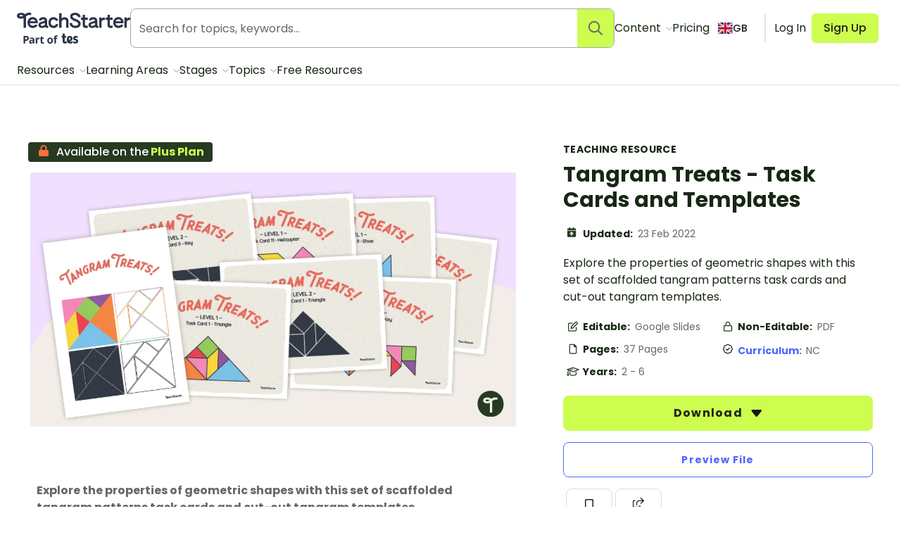

--- FILE ---
content_type: application/javascript; charset=utf-8
request_url: https://fast.wistia.com/embed/medias/heewz2jusx.jsonp
body_size: 1269
content:
window['wistiajsonp-/embed/medias/heewz2jusx.jsonp'] = {"media":{"accountId":584743,"accountKey":"wistia-production_584743","analyticsHost":"https://distillery.wistia.net","formsHost":"https://app.wistia.com","formEventsApi":"/form-stream/1.0.0","aspectRatio":1.7777777777777777,"assets":[{"is_enhanced":false,"type":"original","slug":"original","display_name":"Original File","details":{},"width":1920,"height":1080,"ext":"mp4","size":71527786,"bitrate":9304,"public":true,"status":2,"progress":1.0,"url":"https://embed-ssl.wistia.com/deliveries/37dfa99773f5f603fde7bdcc3fb24c6e40368c35.bin","created_at":1523251711},{"is_enhanced":false,"type":"iphone_video","slug":"mp4_h264_596k","display_name":"360p","details":{},"container":"mp4","codec":"h264","width":640,"height":360,"ext":"mp4","size":4585085,"bitrate":596,"public":true,"status":2,"progress":1.0,"metadata":{"max_bitrate":149753,"average_bitrate":81614,"early_max_bitrate":158387},"url":"https://embed-ssl.wistia.com/deliveries/6328a3cb67ffdc193ee9aee766010659a28baa19.bin","created_at":1523251711,"segment_duration":3,"opt_vbitrate":1200},{"is_enhanced":false,"type":"mp4_video","slug":"mp4_h264_272k","display_name":"224p","details":{},"container":"mp4","codec":"h264","width":400,"height":224,"ext":"mp4","size":2094263,"bitrate":272,"public":true,"status":2,"progress":1.0,"metadata":{"max_bitrate":12909,"average_bitrate":11463,"early_max_bitrate":12909},"url":"https://embed-ssl.wistia.com/deliveries/6caa5466594f651527a448cf19e3ce3086253bf5.bin","created_at":1523251711,"segment_duration":3,"opt_vbitrate":300},{"is_enhanced":false,"type":"md_mp4_video","slug":"mp4_h264_693k","display_name":"540p","details":{},"container":"mp4","codec":"h264","width":960,"height":540,"ext":"mp4","size":5334977,"bitrate":693,"public":true,"status":2,"progress":1.0,"metadata":{"max_bitrate":139025,"average_bitrate":94153,"early_max_bitrate":142961},"url":"https://embed-ssl.wistia.com/deliveries/964c5df6a20c6520f81b7415c180bdd1656762f0.bin","created_at":1523251711,"segment_duration":3,"opt_vbitrate":1800},{"is_enhanced":false,"type":"hd_mp4_video","slug":"mp4_h264_1007k","display_name":"720p","details":{},"container":"mp4","codec":"h264","width":1280,"height":720,"ext":"mp4","size":7748993,"bitrate":1007,"public":true,"status":2,"progress":1.0,"metadata":{"max_bitrate":201173,"average_bitrate":135178,"early_max_bitrate":206823},"url":"https://embed-ssl.wistia.com/deliveries/e126aab5497efec7a0bc53d150763abca11bdc8f.bin","created_at":1523251711,"segment_duration":3,"opt_vbitrate":3750},{"is_enhanced":false,"type":"hd_mp4_video","slug":"mp4_h264_2041k","display_name":"1080p","details":{},"container":"mp4","codec":"h264","width":1920,"height":1080,"ext":"mp4","size":15693285,"bitrate":2041,"public":true,"status":2,"progress":1.0,"metadata":{"max_bitrate":384444,"average_bitrate":270259,"early_max_bitrate":429707},"url":"https://embed-ssl.wistia.com/deliveries/0ed48c1be10557d7241892a099eb1faa255aa8fa.bin","created_at":1523251711,"segment_duration":3,"opt_vbitrate":5625},{"is_enhanced":false,"type":"storyboard","slug":"storyboard_2000x1356","display_name":"Storyboard","details":{},"width":2000,"height":1356,"ext":"jpg","size":362172,"bitrate":0,"public":true,"status":2,"progress":1.0,"metadata":{"frame_count":120,"aspect_ratio":1.77778,"frame_height":113,"frame_width":200},"url":"https://embed-ssl.wistia.com/deliveries/acc5183d13fbc17fdb6166e70864d893a68f7d5d.bin","created_at":1523251711},{"is_enhanced":false,"type":"still_image","slug":"still_image_1920x1080","display_name":"Thumbnail Image","details":{},"width":1920,"height":1080,"ext":"jpg","size":102672,"bitrate":0,"public":true,"status":2,"progress":1.0,"url":"https://embed-ssl.wistia.com/deliveries/c059d935d7209af7ec2a7ae70119bcb8d63082a1.bin","created_at":1523251862}],"branding":false,"createdAt":1523251711,"distilleryUrl":"https://distillery.wistia.com/x","duration":60.061,"enableCustomerLogo":true,"firstEmbedForAccount":false,"firstShareForAccount":false,"availableTranscripts":[],"hashedId":"heewz2jusx","mediaId":33184196,"mediaKey":"wistia-production_33184196","mediaType":"Video","name":"Tangram Treats","preloadPreference":null,"progress":1.0,"protected":false,"projectId":3072332,"seoDescription":"a Blog Videos video","showAbout":true,"status":2,"type":"Video","playableWithoutInstantHls":true,"stats":{"loadCount":120920,"playCount":5774,"uniqueLoadCount":74009,"uniquePlayCount":5460,"averageEngagement":0.632824},"trackingTransmitInterval":20,"liveStreamEventDetails":null,"integrations":{"google_analytics":true},"hls_enabled":true,"embed_options":{"opaqueControls":false,"playerColor":"78bc3a","playerColorGradient":{"on":false,"colors":[["#263a22",0],["#8ca088",1]]},"plugin":{},"volumeControl":"true","fullscreenButton":"true","controlsVisibleOnLoad":"true","bpbTime":"false","vulcan":"true","stillUrl":"https://embed-ssl.wistia.com/deliveries/c059d935d7209af7ec2a7ae70119bcb8d63082a1.bin","branding":"false","showCustomerLogo":"true","autoPlay":"false","silentAutoPlay":"false","endVideoBehavior":"default","playbar":"true","playButton":"true","settingsControl":"true","qualityControl":"true","playbackRateControl":"true","smallPlayButton":"true","spherical":"false","chaptersOn":"false","newRoundedIcons":true,"shouldShowCaptionsSettings":true},"embedOptions":{"opaqueControls":false,"playerColor":"78bc3a","playerColorGradient":{"on":false,"colors":[["#263a22",0],["#8ca088",1]]},"plugin":{},"volumeControl":"true","fullscreenButton":"true","controlsVisibleOnLoad":"true","bpbTime":"false","vulcan":"true","stillUrl":"https://embed-ssl.wistia.com/deliveries/c059d935d7209af7ec2a7ae70119bcb8d63082a1.bin","branding":"false","showCustomerLogo":"true","autoPlay":"false","silentAutoPlay":"false","endVideoBehavior":"default","playbar":"true","playButton":"true","settingsControl":"true","qualityControl":"true","playbackRateControl":"true","smallPlayButton":"true","spherical":"false","chaptersOn":"false","newRoundedIcons":true,"shouldShowCaptionsSettings":true}},"options":{}};
